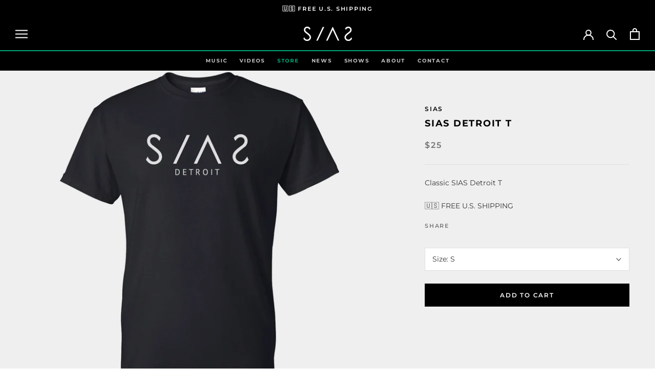

--- FILE ---
content_type: text/javascript
request_url: https://siasmusic.com/cdn/shop/t/6/assets/custom.js?v=8814717088703906631590859637
body_size: -750
content:
//# sourceMappingURL=/cdn/shop/t/6/assets/custom.js.map?v=8814717088703906631590859637
